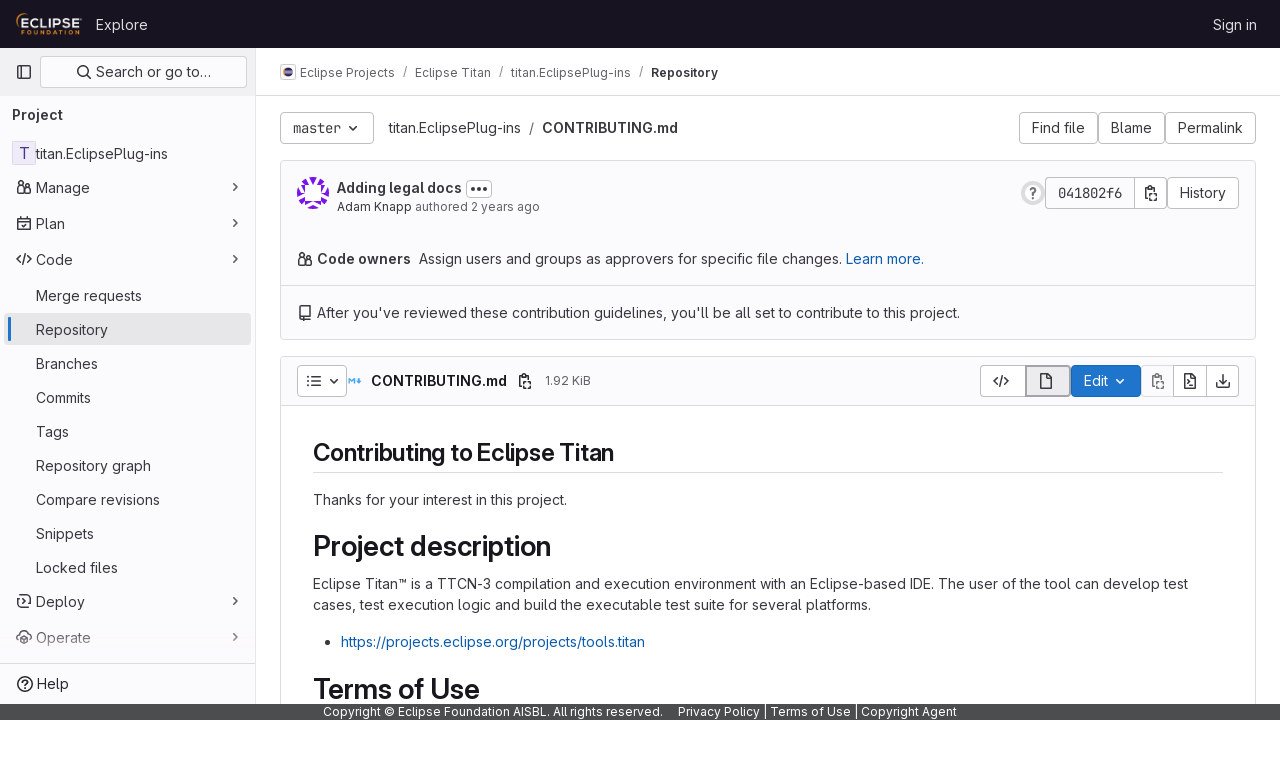

--- FILE ---
content_type: text/html; charset=utf-8
request_url: https://gitlab.eclipse.org/eclipse/titan/titan.EclipsePlug-ins/-/blob/master/CONTRIBUTING.md
body_size: 8900
content:






<!DOCTYPE html>
<html class="gl-light ui-neutral with-top-bar with-header with-system-footer" lang="en">
<head prefix="og: http://ogp.me/ns#">
<meta charset="utf-8">
<meta content="IE=edge" http-equiv="X-UA-Compatible">
<meta content="width=device-width, initial-scale=1" name="viewport">
<title>CONTRIBUTING.md · master · Eclipse Projects / Eclipse Titan / titan.EclipsePlug-ins · GitLab</title>
<script>
//<![CDATA[
window.gon={};gon.math_rendering_limits_enabled=true;gon.features={"inlineBlame":false,"blobOverflowMenu":false,"filterBlobPath":false,"blobRepositoryVueHeaderApp":false,"directoryCodeDropdownUpdates":false,"ciPipelineStatusRealtime":false};gon.licensed_features={"fileLocks":true,"remoteDevelopment":true};
//]]>
</script>


<script>
//<![CDATA[
var gl = window.gl || {};
gl.startup_calls = {"/eclipse/titan/titan.EclipsePlug-ins/-/blob/master/CONTRIBUTING.md?format=json\u0026viewer=rich":{},"":{}};
gl.startup_graphql_calls = [{"query":"query getBlobInfo(\n  $projectPath: ID!\n  $filePath: [String!]!\n  $ref: String!\n  $refType: RefType\n  $shouldFetchRawText: Boolean!\n) {\n  project(fullPath: $projectPath) {\n    __typename\n    id\n    repository {\n      __typename\n      empty\n      blobs(paths: $filePath, ref: $ref, refType: $refType) {\n        __typename\n        nodes {\n          __typename\n          id\n          webPath\n          name\n          size\n          rawSize\n          rawTextBlob @include(if: $shouldFetchRawText)\n          fileType\n          language\n          path\n          blamePath\n          editBlobPath\n          gitpodBlobUrl\n          ideEditPath\n          forkAndEditPath\n          ideForkAndEditPath\n          codeNavigationPath\n          projectBlobPathRoot\n          forkAndViewPath\n          environmentFormattedExternalUrl\n          environmentExternalUrlForRouteMap\n          canModifyBlob\n          canModifyBlobWithWebIde\n          canCurrentUserPushToBranch\n          archived\n          storedExternally\n          externalStorage\n          externalStorageUrl\n          rawPath\n          replacePath\n          pipelineEditorPath\n          simpleViewer {\n            fileType\n            tooLarge\n            type\n            renderError\n          }\n          richViewer {\n            fileType\n            tooLarge\n            type\n            renderError\n          }\n        }\n      }\n    }\n  }\n}\n","variables":{"projectPath":"eclipse/titan/titan.EclipsePlug-ins","ref":"master","refType":null,"filePath":"CONTRIBUTING.md","shouldFetchRawText":false}}];

if (gl.startup_calls && window.fetch) {
  Object.keys(gl.startup_calls).forEach(apiCall => {
   gl.startup_calls[apiCall] = {
      fetchCall: fetch(apiCall, {
        // Emulate XHR for Rails AJAX request checks
        headers: {
          'X-Requested-With': 'XMLHttpRequest'
        },
        // fetch won’t send cookies in older browsers, unless you set the credentials init option.
        // We set to `same-origin` which is default value in modern browsers.
        // See https://github.com/whatwg/fetch/pull/585 for more information.
        credentials: 'same-origin'
      })
    };
  });
}
if (gl.startup_graphql_calls && window.fetch) {
  const headers = {"X-CSRF-Token":"6k87anb6_1iqY_zD-5zbuAIqBpt_VVgzQjU87Bt3nuyRdn_cMh5IPafP4XtFkOna4uVULW8BtyA6xtscmH30xQ","x-gitlab-feature-category":"source_code_management"};
  const url = `https://gitlab.eclipse.org/api/graphql`

  const opts = {
    method: "POST",
    headers: {
      "Content-Type": "application/json",
      ...headers,
    }
  };

  gl.startup_graphql_calls = gl.startup_graphql_calls.map(call => ({
    ...call,
    fetchCall: fetch(url, {
      ...opts,
      credentials: 'same-origin',
      body: JSON.stringify(call)
    })
  }))
}


//]]>
</script>

<link rel="prefetch" href="/assets/webpack/monaco.4f8c901b.chunk.js">

<link rel="stylesheet" href="/assets/application-2d41a6424a07717cdfc59340d1fd3200484026c592edea9a097119441657bb0d.css" />
<link rel="stylesheet" href="/assets/page_bundles/tree-36265195585af5e9c554d953e140f9c837af2e2eecb061d3f93d2857768eb286.css" /><link rel="stylesheet" href="/assets/page_bundles/projects-80846bc4bdd46036586f0a20fdc1d14b080c3cabfcebf1f71b5e1cb019f70b56.css" /><link rel="stylesheet" href="/assets/page_bundles/commit_description-1e2cba4dda3c7b30dd84924809020c569f1308dea51520fe1dd5d4ce31403195.css" /><link rel="stylesheet" href="/assets/page_bundles/work_items-0bab65ad25644020e75fa90592713316a101e5859001cf80e99afce8d173eba4.css" /><link rel="stylesheet" href="/assets/page_bundles/notes_shared-3bb84b0aaad44aa5af4a1dd05713ec998273465ef28436cc7d1d1b97602c6bff.css" />
<link rel="stylesheet" href="/assets/application_utilities-f77f86f78d4146d4c2c821bc481cee77b897df284886ad189d8dcb1234cb9651.css" />
<link rel="stylesheet" href="/assets/tailwind-a2b7f5a7eb0fcc3b021fef8d949abb65ecca2da7d05f7a5a7d0307d389c81f58.css" />


<link rel="stylesheet" href="/assets/fonts-fae5d3f79948bd85f18b6513a025f863b19636e85b09a1492907eb4b1bb0557b.css" />
<link rel="stylesheet" href="/assets/highlight/themes/white-99cce4f4b362f6840d7134d4129668929fde49c4da11d6ebf17f99768adbd868.css" />


<link rel="preload" href="/assets/application_utilities-f77f86f78d4146d4c2c821bc481cee77b897df284886ad189d8dcb1234cb9651.css" as="style" type="text/css">
<link rel="preload" href="/assets/application-2d41a6424a07717cdfc59340d1fd3200484026c592edea9a097119441657bb0d.css" as="style" type="text/css">
<link rel="preload" href="/assets/highlight/themes/white-99cce4f4b362f6840d7134d4129668929fde49c4da11d6ebf17f99768adbd868.css" as="style" type="text/css">




<script src="/assets/webpack/runtime.fc949c4c.bundle.js" defer="defer"></script>
<script src="/assets/webpack/main.e5a8313b.chunk.js" defer="defer"></script>
<script src="/assets/webpack/commons-pages.groups.analytics.dashboards-pages.groups.harbor.repositories-pages.groups.iteration_ca-8504ae95.98e6f929.chunk.js" defer="defer"></script>
<script src="/assets/webpack/commons-pages.search.show-super_sidebar.97112c09.chunk.js" defer="defer"></script>
<script src="/assets/webpack/super_sidebar.7a19429c.chunk.js" defer="defer"></script>
<script src="/assets/webpack/commons-pages.projects-pages.projects.activity-pages.projects.alert_management.details-pages.project-bc0cba90.2327bf9c.chunk.js" defer="defer"></script>
<script src="/assets/webpack/commons-pages.groups.packages-pages.groups.registry.repositories-pages.groups.security.policies.edit-429ebfda.bc735140.chunk.js" defer="defer"></script>
<script src="/assets/webpack/19.ffa5e988.chunk.js" defer="defer"></script>
<script src="/assets/webpack/69.bc356e68.chunk.js" defer="defer"></script>
<script src="/assets/webpack/102.97024ca9.chunk.js" defer="defer"></script>
<script src="/assets/webpack/commons-pages.projects.blob.show-pages.projects.commit.show-pages.projects.merge_requests.rapid_diff-6cfb71d6.efbc0aaf.chunk.js" defer="defer"></script>
<script src="/assets/webpack/124.2b471f19.chunk.js" defer="defer"></script>
<script src="/assets/webpack/122.2d207715.chunk.js" defer="defer"></script>
<script src="/assets/webpack/commons-pages.projects.blob.show-pages.projects.show-pages.projects.snippets.show-pages.projects.tre-c684fcf6.93d9fdf3.chunk.js" defer="defer"></script>
<script src="/assets/webpack/commons-pages.groups.show-pages.projects.blob.show-pages.projects.show-pages.projects.tree.show.18a9e344.chunk.js" defer="defer"></script>
<script src="/assets/webpack/commons-pages.projects.blob.show-pages.projects.show-pages.projects.tree.show.74270b0c.chunk.js" defer="defer"></script>
<script src="/assets/webpack/commons-pages.projects.blob.show-pages.projects.tree.show-treeList.8fb7e9fc.chunk.js" defer="defer"></script>
<script src="/assets/webpack/pages.projects.blob.show.193d34a2.chunk.js" defer="defer"></script>

<meta content="object" property="og:type">
<meta content="GitLab" property="og:site_name">
<meta content="CONTRIBUTING.md · master · Eclipse Projects / Eclipse Titan / titan.EclipsePlug-ins · GitLab" property="og:title">
<meta content="Welcome to Eclipse GitLab." property="og:description">
<meta content="https://gitlab.eclipse.org/assets/twitter_card-570ddb06edf56a2312253c5872489847a0f385112ddbcd71ccfa1570febab5d2.jpg" property="og:image">
<meta content="64" property="og:image:width">
<meta content="64" property="og:image:height">
<meta content="https://gitlab.eclipse.org/eclipse/titan/titan.EclipsePlug-ins/-/blob/master/CONTRIBUTING.md" property="og:url">
<meta content="summary" property="twitter:card">
<meta content="CONTRIBUTING.md · master · Eclipse Projects / Eclipse Titan / titan.EclipsePlug-ins · GitLab" property="twitter:title">
<meta content="Welcome to Eclipse GitLab." property="twitter:description">
<meta content="https://gitlab.eclipse.org/assets/twitter_card-570ddb06edf56a2312253c5872489847a0f385112ddbcd71ccfa1570febab5d2.jpg" property="twitter:image">

<meta name="csrf-param" content="authenticity_token" />
<meta name="csrf-token" content="2MQP4AoDLXPuGGXBg7KQpWoM-UvYxeX3p5Rgz2BOsV2j_UtWTueaFuO0eHk9vqLHisOr_ciRCuTfZ4c_40TbdA" />
<meta name="csp-nonce" />
<meta name="action-cable-url" content="/-/cable" />
<link href="/-/manifest.json" rel="manifest">
<link rel="icon" type="image/png" href="/uploads/-/system/appearance/favicon/1/favicon.ico" id="favicon" data-original-href="/uploads/-/system/appearance/favicon/1/favicon.ico" />
<link rel="apple-touch-icon" type="image/x-icon" href="/assets/apple-touch-icon-b049d4bc0dd9626f31db825d61880737befc7835982586d015bded10b4435460.png" />
<link href="/search/opensearch.xml" rel="search" title="Search GitLab" type="application/opensearchdescription+xml">




<meta content="Welcome to Eclipse GitLab." name="description">
<meta content="#ececef" name="theme-color">
</head>

<body class="tab-width-8 gl-browser-chrome gl-platform-mac " data-group="titan" data-group-full-path="eclipse/titan" data-namespace-id="305" data-page="projects:blob:show" data-page-type-id="master/CONTRIBUTING.md" data-project="titan.EclipsePlug-ins" data-project-full-path="eclipse/titan/titan.EclipsePlug-ins" data-project-id="177">
<div id="js-tooltips-container"></div>

<script>
//<![CDATA[
gl = window.gl || {};
gl.client = {"isChrome":true,"isMac":true};


//]]>
</script>


<header class="header-logged-out" data-testid="navbar">
<a class="gl-sr-only gl-accessibility" href="#content-body">Skip to content</a>
<div class="container-fluid">
<nav aria-label="Explore GitLab" class="header-logged-out-nav gl-flex gl-gap-3 gl-justify-between">
<div class="gl-flex gl-items-center gl-gap-1">
<span class="gl-sr-only">GitLab</span>
<a title="Homepage" id="logo" class="header-logged-out-logo has-tooltip" aria-label="Homepage" href="/"><img class="brand-header-logo lazy" alt="" data-src="/uploads/-/system/appearance/header_logo/1/ef_logis.png" src="[data-uri]" />
</a></div>
<ul class="gl-list-none gl-p-0 gl-m-0 gl-flex gl-gap-3 gl-items-center gl-grow">
<li class="header-logged-out-nav-item">
<a class="" href="/explore">Explore</a>
</li>
</ul>
<ul class="gl-list-none gl-p-0 gl-m-0 gl-flex gl-gap-3 gl-items-center gl-justify-end">
<li class="header-logged-out-nav-item">
<a href="/users/sign_in?redirect_to_referer=yes">Sign in</a>
</li>
</ul>
</nav>
</div>
</header>

<div class="layout-page page-with-super-sidebar">
<aside class="js-super-sidebar super-sidebar super-sidebar-loading" data-command-palette="{&quot;project_files_url&quot;:&quot;/eclipse/titan/titan.EclipsePlug-ins/-/files/master?format=json&quot;,&quot;project_blob_url&quot;:&quot;/eclipse/titan/titan.EclipsePlug-ins/-/blob/master&quot;}" data-force-desktop-expanded-sidebar="" data-is-saas="false" data-root-path="/" data-sidebar="{&quot;is_logged_in&quot;:false,&quot;context_switcher_links&quot;:[{&quot;title&quot;:&quot;Explore&quot;,&quot;link&quot;:&quot;/explore&quot;,&quot;icon&quot;:&quot;compass&quot;}],&quot;current_menu_items&quot;:[{&quot;id&quot;:&quot;project_overview&quot;,&quot;title&quot;:&quot;titan.EclipsePlug-ins&quot;,&quot;entity_id&quot;:177,&quot;link&quot;:&quot;/eclipse/titan/titan.EclipsePlug-ins&quot;,&quot;link_classes&quot;:&quot;shortcuts-project&quot;,&quot;is_active&quot;:false},{&quot;id&quot;:&quot;manage_menu&quot;,&quot;title&quot;:&quot;Manage&quot;,&quot;icon&quot;:&quot;users&quot;,&quot;avatar_shape&quot;:&quot;rect&quot;,&quot;link&quot;:&quot;/eclipse/titan/titan.EclipsePlug-ins/activity&quot;,&quot;is_active&quot;:false,&quot;items&quot;:[{&quot;id&quot;:&quot;activity&quot;,&quot;title&quot;:&quot;Activity&quot;,&quot;link&quot;:&quot;/eclipse/titan/titan.EclipsePlug-ins/activity&quot;,&quot;link_classes&quot;:&quot;shortcuts-project-activity&quot;,&quot;is_active&quot;:false},{&quot;id&quot;:&quot;members&quot;,&quot;title&quot;:&quot;Members&quot;,&quot;link&quot;:&quot;/eclipse/titan/titan.EclipsePlug-ins/-/project_members&quot;,&quot;is_active&quot;:false},{&quot;id&quot;:&quot;labels&quot;,&quot;title&quot;:&quot;Labels&quot;,&quot;link&quot;:&quot;/eclipse/titan/titan.EclipsePlug-ins/-/labels&quot;,&quot;is_active&quot;:false}],&quot;separated&quot;:false},{&quot;id&quot;:&quot;plan_menu&quot;,&quot;title&quot;:&quot;Plan&quot;,&quot;icon&quot;:&quot;planning&quot;,&quot;avatar_shape&quot;:&quot;rect&quot;,&quot;link&quot;:&quot;/eclipse/titan/titan.EclipsePlug-ins/-/issues&quot;,&quot;is_active&quot;:false,&quot;items&quot;:[{&quot;id&quot;:&quot;project_issue_list&quot;,&quot;title&quot;:&quot;Issues&quot;,&quot;link&quot;:&quot;/eclipse/titan/titan.EclipsePlug-ins/-/issues&quot;,&quot;pill_count_field&quot;:&quot;openIssuesCount&quot;,&quot;link_classes&quot;:&quot;shortcuts-issues has-sub-items&quot;,&quot;is_active&quot;:false},{&quot;id&quot;:&quot;boards&quot;,&quot;title&quot;:&quot;Issue boards&quot;,&quot;link&quot;:&quot;/eclipse/titan/titan.EclipsePlug-ins/-/boards&quot;,&quot;link_classes&quot;:&quot;shortcuts-issue-boards&quot;,&quot;is_active&quot;:false},{&quot;id&quot;:&quot;milestones&quot;,&quot;title&quot;:&quot;Milestones&quot;,&quot;link&quot;:&quot;/eclipse/titan/titan.EclipsePlug-ins/-/milestones&quot;,&quot;is_active&quot;:false},{&quot;id&quot;:&quot;iterations&quot;,&quot;title&quot;:&quot;Iterations&quot;,&quot;link&quot;:&quot;/eclipse/titan/titan.EclipsePlug-ins/-/cadences&quot;,&quot;is_active&quot;:false},{&quot;id&quot;:&quot;project_wiki&quot;,&quot;title&quot;:&quot;Wiki&quot;,&quot;link&quot;:&quot;/eclipse/titan/titan.EclipsePlug-ins/-/wikis/home&quot;,&quot;link_classes&quot;:&quot;shortcuts-wiki&quot;,&quot;is_active&quot;:false},{&quot;id&quot;:&quot;requirements&quot;,&quot;title&quot;:&quot;Requirements&quot;,&quot;link&quot;:&quot;/eclipse/titan/titan.EclipsePlug-ins/-/requirements_management/requirements&quot;,&quot;is_active&quot;:false}],&quot;separated&quot;:false},{&quot;id&quot;:&quot;code_menu&quot;,&quot;title&quot;:&quot;Code&quot;,&quot;icon&quot;:&quot;code&quot;,&quot;avatar_shape&quot;:&quot;rect&quot;,&quot;link&quot;:&quot;/eclipse/titan/titan.EclipsePlug-ins/-/merge_requests&quot;,&quot;is_active&quot;:true,&quot;items&quot;:[{&quot;id&quot;:&quot;project_merge_request_list&quot;,&quot;title&quot;:&quot;Merge requests&quot;,&quot;link&quot;:&quot;/eclipse/titan/titan.EclipsePlug-ins/-/merge_requests&quot;,&quot;pill_count_field&quot;:&quot;openMergeRequestsCount&quot;,&quot;link_classes&quot;:&quot;shortcuts-merge_requests&quot;,&quot;is_active&quot;:false},{&quot;id&quot;:&quot;files&quot;,&quot;title&quot;:&quot;Repository&quot;,&quot;link&quot;:&quot;/eclipse/titan/titan.EclipsePlug-ins/-/tree/master&quot;,&quot;link_classes&quot;:&quot;shortcuts-tree&quot;,&quot;is_active&quot;:true},{&quot;id&quot;:&quot;branches&quot;,&quot;title&quot;:&quot;Branches&quot;,&quot;link&quot;:&quot;/eclipse/titan/titan.EclipsePlug-ins/-/branches&quot;,&quot;is_active&quot;:false},{&quot;id&quot;:&quot;commits&quot;,&quot;title&quot;:&quot;Commits&quot;,&quot;link&quot;:&quot;/eclipse/titan/titan.EclipsePlug-ins/-/commits/master?ref_type=heads&quot;,&quot;link_classes&quot;:&quot;shortcuts-commits&quot;,&quot;is_active&quot;:false},{&quot;id&quot;:&quot;tags&quot;,&quot;title&quot;:&quot;Tags&quot;,&quot;link&quot;:&quot;/eclipse/titan/titan.EclipsePlug-ins/-/tags&quot;,&quot;is_active&quot;:false},{&quot;id&quot;:&quot;graphs&quot;,&quot;title&quot;:&quot;Repository graph&quot;,&quot;link&quot;:&quot;/eclipse/titan/titan.EclipsePlug-ins/-/network/master?ref_type=heads&quot;,&quot;link_classes&quot;:&quot;shortcuts-network&quot;,&quot;is_active&quot;:false},{&quot;id&quot;:&quot;compare&quot;,&quot;title&quot;:&quot;Compare revisions&quot;,&quot;link&quot;:&quot;/eclipse/titan/titan.EclipsePlug-ins/-/compare?from=master\u0026to=master&quot;,&quot;is_active&quot;:false},{&quot;id&quot;:&quot;project_snippets&quot;,&quot;title&quot;:&quot;Snippets&quot;,&quot;link&quot;:&quot;/eclipse/titan/titan.EclipsePlug-ins/-/snippets&quot;,&quot;link_classes&quot;:&quot;shortcuts-snippets&quot;,&quot;is_active&quot;:false},{&quot;id&quot;:&quot;file_locks&quot;,&quot;title&quot;:&quot;Locked files&quot;,&quot;link&quot;:&quot;/eclipse/titan/titan.EclipsePlug-ins/path_locks&quot;,&quot;is_active&quot;:false}],&quot;separated&quot;:false},{&quot;id&quot;:&quot;deploy_menu&quot;,&quot;title&quot;:&quot;Deploy&quot;,&quot;icon&quot;:&quot;deployments&quot;,&quot;avatar_shape&quot;:&quot;rect&quot;,&quot;link&quot;:&quot;/eclipse/titan/titan.EclipsePlug-ins/-/releases&quot;,&quot;is_active&quot;:false,&quot;items&quot;:[{&quot;id&quot;:&quot;releases&quot;,&quot;title&quot;:&quot;Releases&quot;,&quot;link&quot;:&quot;/eclipse/titan/titan.EclipsePlug-ins/-/releases&quot;,&quot;link_classes&quot;:&quot;shortcuts-deployments-releases&quot;,&quot;is_active&quot;:false},{&quot;id&quot;:&quot;packages_registry&quot;,&quot;title&quot;:&quot;Package registry&quot;,&quot;link&quot;:&quot;/eclipse/titan/titan.EclipsePlug-ins/-/packages&quot;,&quot;link_classes&quot;:&quot;shortcuts-container-registry&quot;,&quot;is_active&quot;:false},{&quot;id&quot;:&quot;container_registry&quot;,&quot;title&quot;:&quot;Container registry&quot;,&quot;link&quot;:&quot;/eclipse/titan/titan.EclipsePlug-ins/container_registry&quot;,&quot;is_active&quot;:false},{&quot;id&quot;:&quot;model_registry&quot;,&quot;title&quot;:&quot;Model registry&quot;,&quot;link&quot;:&quot;/eclipse/titan/titan.EclipsePlug-ins/-/ml/models&quot;,&quot;is_active&quot;:false}],&quot;separated&quot;:false},{&quot;id&quot;:&quot;operations_menu&quot;,&quot;title&quot;:&quot;Operate&quot;,&quot;icon&quot;:&quot;cloud-pod&quot;,&quot;avatar_shape&quot;:&quot;rect&quot;,&quot;link&quot;:&quot;/eclipse/titan/titan.EclipsePlug-ins/-/terraform_module_registry&quot;,&quot;is_active&quot;:false,&quot;items&quot;:[{&quot;id&quot;:&quot;infrastructure_registry&quot;,&quot;title&quot;:&quot;Terraform modules&quot;,&quot;link&quot;:&quot;/eclipse/titan/titan.EclipsePlug-ins/-/terraform_module_registry&quot;,&quot;is_active&quot;:false}],&quot;separated&quot;:false},{&quot;id&quot;:&quot;monitor_menu&quot;,&quot;title&quot;:&quot;Monitor&quot;,&quot;icon&quot;:&quot;monitor&quot;,&quot;avatar_shape&quot;:&quot;rect&quot;,&quot;link&quot;:&quot;/eclipse/titan/titan.EclipsePlug-ins/-/incidents&quot;,&quot;is_active&quot;:false,&quot;items&quot;:[{&quot;id&quot;:&quot;incidents&quot;,&quot;title&quot;:&quot;Incidents&quot;,&quot;link&quot;:&quot;/eclipse/titan/titan.EclipsePlug-ins/-/incidents&quot;,&quot;is_active&quot;:false}],&quot;separated&quot;:false},{&quot;id&quot;:&quot;analyze_menu&quot;,&quot;title&quot;:&quot;Analyze&quot;,&quot;icon&quot;:&quot;chart&quot;,&quot;avatar_shape&quot;:&quot;rect&quot;,&quot;link&quot;:&quot;/eclipse/titan/titan.EclipsePlug-ins/-/value_stream_analytics&quot;,&quot;is_active&quot;:false,&quot;items&quot;:[{&quot;id&quot;:&quot;cycle_analytics&quot;,&quot;title&quot;:&quot;Value stream analytics&quot;,&quot;link&quot;:&quot;/eclipse/titan/titan.EclipsePlug-ins/-/value_stream_analytics&quot;,&quot;link_classes&quot;:&quot;shortcuts-project-cycle-analytics&quot;,&quot;is_active&quot;:false},{&quot;id&quot;:&quot;contributors&quot;,&quot;title&quot;:&quot;Contributor analytics&quot;,&quot;link&quot;:&quot;/eclipse/titan/titan.EclipsePlug-ins/-/graphs/master?ref_type=heads&quot;,&quot;is_active&quot;:false},{&quot;id&quot;:&quot;repository_analytics&quot;,&quot;title&quot;:&quot;Repository analytics&quot;,&quot;link&quot;:&quot;/eclipse/titan/titan.EclipsePlug-ins/-/graphs/master/charts&quot;,&quot;link_classes&quot;:&quot;shortcuts-repository-charts&quot;,&quot;is_active&quot;:false},{&quot;id&quot;:&quot;code_review&quot;,&quot;title&quot;:&quot;Code review analytics&quot;,&quot;link&quot;:&quot;/eclipse/titan/titan.EclipsePlug-ins/-/analytics/code_reviews&quot;,&quot;is_active&quot;:false},{&quot;id&quot;:&quot;issues&quot;,&quot;title&quot;:&quot;Issue analytics&quot;,&quot;link&quot;:&quot;/eclipse/titan/titan.EclipsePlug-ins/-/analytics/issues_analytics&quot;,&quot;is_active&quot;:false},{&quot;id&quot;:&quot;insights&quot;,&quot;title&quot;:&quot;Insights&quot;,&quot;link&quot;:&quot;/eclipse/titan/titan.EclipsePlug-ins/insights/&quot;,&quot;link_classes&quot;:&quot;shortcuts-project-insights&quot;,&quot;is_active&quot;:false},{&quot;id&quot;:&quot;model_experiments&quot;,&quot;title&quot;:&quot;Model experiments&quot;,&quot;link&quot;:&quot;/eclipse/titan/titan.EclipsePlug-ins/-/ml/experiments&quot;,&quot;is_active&quot;:false}],&quot;separated&quot;:false}],&quot;current_context_header&quot;:&quot;Project&quot;,&quot;support_path&quot;:&quot;https://gitlab.eclipse.org/eclipsefdn/helpdesk/-/wikis/home&quot;,&quot;docs_path&quot;:&quot;/help/docs&quot;,&quot;display_whats_new&quot;:false,&quot;show_version_check&quot;:false,&quot;search&quot;:{&quot;search_path&quot;:&quot;/search&quot;,&quot;issues_path&quot;:&quot;/dashboard/issues&quot;,&quot;mr_path&quot;:&quot;/dashboard/merge_requests&quot;,&quot;autocomplete_path&quot;:&quot;/search/autocomplete&quot;,&quot;settings_path&quot;:&quot;/search/settings&quot;,&quot;search_context&quot;:{&quot;group&quot;:{&quot;id&quot;:305,&quot;name&quot;:&quot;Eclipse Titan&quot;,&quot;full_name&quot;:&quot;Eclipse Projects / Eclipse Titan&quot;},&quot;group_metadata&quot;:{&quot;issues_path&quot;:&quot;/groups/eclipse/titan/-/issues&quot;,&quot;mr_path&quot;:&quot;/groups/eclipse/titan/-/merge_requests&quot;},&quot;project&quot;:{&quot;id&quot;:177,&quot;name&quot;:&quot;titan.EclipsePlug-ins&quot;},&quot;project_metadata&quot;:{&quot;mr_path&quot;:&quot;/eclipse/titan/titan.EclipsePlug-ins/-/merge_requests&quot;,&quot;issues_path&quot;:&quot;/eclipse/titan/titan.EclipsePlug-ins/-/issues&quot;},&quot;code_search&quot;:true,&quot;ref&quot;:&quot;master&quot;,&quot;scope&quot;:null,&quot;for_snippets&quot;:null}},&quot;panel_type&quot;:&quot;project&quot;,&quot;shortcut_links&quot;:[{&quot;title&quot;:&quot;Snippets&quot;,&quot;href&quot;:&quot;/explore/snippets&quot;,&quot;css_class&quot;:&quot;dashboard-shortcuts-snippets&quot;},{&quot;title&quot;:&quot;Groups&quot;,&quot;href&quot;:&quot;/explore/groups&quot;,&quot;css_class&quot;:&quot;dashboard-shortcuts-groups&quot;},{&quot;title&quot;:&quot;Projects&quot;,&quot;href&quot;:&quot;/explore/projects/starred&quot;,&quot;css_class&quot;:&quot;dashboard-shortcuts-projects&quot;}],&quot;terms&quot;:&quot;/-/users/terms&quot;}"></aside>

<div class="content-wrapper">
<div class="broadcast-wrapper">




</div>
<div class="alert-wrapper alert-wrapper-top-space gl-flex gl-flex-col gl-gap-3 container-fluid container-limited">





























</div>
<div class="top-bar-fixed container-fluid" data-testid="top-bar">
<div class="top-bar-container gl-flex gl-items-center gl-gap-2">
<div class="gl-grow gl-basis-0 gl-flex gl-items-center gl-justify-start gl-gap-3">
<button class="gl-button btn btn-icon btn-md btn-default btn-default-tertiary js-super-sidebar-toggle-expand super-sidebar-toggle -gl-ml-3" aria-controls="super-sidebar" aria-expanded="false" aria-label="Primary navigation sidebar" type="button"><svg class="s16 gl-icon gl-button-icon " data-testid="sidebar-icon"><use href="/assets/icons-aa2c8ddf99d22b77153ca2bb092a23889c12c597fc8b8de94b0f730eb53513f6.svg#sidebar"></use></svg>

</button>
<script type="application/ld+json">
{"@context":"https://schema.org","@type":"BreadcrumbList","itemListElement":[{"@type":"ListItem","position":1,"name":"Eclipse Projects","item":"https://gitlab.eclipse.org/eclipse"},{"@type":"ListItem","position":2,"name":"Eclipse Titan","item":"https://gitlab.eclipse.org/eclipse/titan"},{"@type":"ListItem","position":3,"name":"titan.EclipsePlug-ins","item":"https://gitlab.eclipse.org/eclipse/titan/titan.EclipsePlug-ins"},{"@type":"ListItem","position":4,"name":"Repository","item":"https://gitlab.eclipse.org/eclipse/titan/titan.EclipsePlug-ins/-/blob/master/CONTRIBUTING.md"}]}


</script>
<div data-testid="breadcrumb-links" id="js-vue-page-breadcrumbs-wrapper">
<div data-breadcrumbs-json="[{&quot;text&quot;:&quot;Eclipse Projects&quot;,&quot;href&quot;:&quot;/eclipse&quot;,&quot;avatarPath&quot;:&quot;/uploads/-/system/group/avatar/15/default_2.png&quot;},{&quot;text&quot;:&quot;Eclipse Titan&quot;,&quot;href&quot;:&quot;/eclipse/titan&quot;,&quot;avatarPath&quot;:null},{&quot;text&quot;:&quot;titan.EclipsePlug-ins&quot;,&quot;href&quot;:&quot;/eclipse/titan/titan.EclipsePlug-ins&quot;,&quot;avatarPath&quot;:null},{&quot;text&quot;:&quot;Repository&quot;,&quot;href&quot;:&quot;/eclipse/titan/titan.EclipsePlug-ins/-/blob/master/CONTRIBUTING.md&quot;,&quot;avatarPath&quot;:null}]" id="js-vue-page-breadcrumbs"></div>
<div id="js-injected-page-breadcrumbs"></div>
</div>


</div>
<div class="gl-flex-none gl-flex gl-items-center gl-justify-center gl-gap-4">
<div id="js-work-item-feedback"></div>

<div id="js-advanced-search-modal"></div>

</div>
<div class="gl-basis-0 gl-flex gl-items-center gl-justify-end">

</div>
</div>
</div>

<div class="container-fluid container-limited project-highlight-puc">
<main class="content" id="content-body" itemscope itemtype="http://schema.org/SoftwareSourceCode">
<div class="flash-container flash-container-page sticky" data-testid="flash-container">
<div id="js-global-alerts"></div>
</div>






<div class="js-signature-container" data-signatures-path="/eclipse/titan/titan.EclipsePlug-ins/-/commits/041802f68b25225ea1b63c45635419735694ea0f/signatures?limit=1"></div>

<div class="tree-holder gl-pt-4" id="tree-holder">
<div class="nav-block">
<div class="tree-ref-container">
<div class="tree-ref-holder gl-max-w-26">
<div data-project-id="177" data-project-root-path="/eclipse/titan/titan.EclipsePlug-ins" data-ref="master" data-ref-type="" id="js-tree-ref-switcher"></div>
</div>
<ul class="breadcrumb repo-breadcrumb">
<li class="breadcrumb-item">
<a href="/eclipse/titan/titan.EclipsePlug-ins/-/tree/master">titan.EclipsePlug-ins
</a></li>
<li class="breadcrumb-item">
<a href="/eclipse/titan/titan.EclipsePlug-ins/-/blob/master/CONTRIBUTING.md"><strong>CONTRIBUTING.md</strong>
</a></li>
</ul>
</div>
<div class="tree-controls gl-flex gl-flex-wrap sm:gl-flex-nowrap gl-items-baseline gl-gap-3">
<button class="gl-button btn btn-md btn-default has-tooltip shortcuts-find-file" title="Go to file, press &lt;kbd class=&#39;flat ml-1&#39; aria-hidden=true&gt;/~&lt;/kbd&gt; or &lt;kbd class=&#39;flat ml-1&#39; aria-hidden=true&gt;t&lt;/kbd&gt;" aria-keyshortcuts="/+~ t" data-html="true" data-event-tracking="click_find_file_button_on_repository_pages" type="button"><span class="gl-button-text">
Find file

</span>

</button>
<a data-event-tracking="click_blame_control_on_blob_page" class="gl-button btn btn-md btn-default js-blob-blame-link" href="/eclipse/titan/titan.EclipsePlug-ins/-/blame/master/CONTRIBUTING.md"><span class="gl-button-text">
Blame
</span>

</a>
<a aria-keyshortcuts="y" class="gl-button btn btn-md btn-default has-tooltip js-data-file-blob-permalink-url" data-html="true" title="Go to permalink &lt;kbd class=&#39;flat ml-1&#39; aria-hidden=true&gt;y&lt;/kbd&gt;" href="/eclipse/titan/titan.EclipsePlug-ins/-/blob/c1617923cfe7725f7a45c57e1441b7e3791d5e6b/CONTRIBUTING.md"><span class="gl-button-text">
Permalink
</span>

</a>
</div>
</div>

<div class="info-well">
<div class="well-segment">
<ul class="blob-commit-info">
<li class="commit flex-row js-toggle-container" id="commit-041802f6">
<div class="gl-self-start gl-block">
<a href="/aknappqwt"><img alt="Adam Knapp&#39;s avatar" src="https://secure.gravatar.com/avatar/9fc000451e5a67a60513837f1a8c2ac9f9dc4de6ae058ef14c6f8b4280619f2e?s=128&amp;d=identicon" class="avatar s32 gl-inline-block" title="Adam Knapp"></a>
</div>
<div class="commit-detail flex-list gl-flex gl-justify-between gl-items-start gl-grow gl-min-w-0">
<div class="commit-content gl-self-center" data-testid="commit-content">
<div class="gl-flex sm:gl-hidden gl-gap-3 gl-items-center">
<div class="committer gl-text-sm">
<time class="js-timeago" title="Feb 9, 2023 1:15pm" datetime="2023-02-09T13:15:09Z" tabindex="0" aria-label="Feb 9, 2023 1:15pm" data-toggle="tooltip" data-placement="bottom" data-container="body">Feb 09, 2023</time>
</div>
<a class="gl-button btn btn-md btn-link commit-row-message js-onboarding-commit-item" href="/eclipse/titan/titan.EclipsePlug-ins/-/commit/041802f68b25225ea1b63c45635419735694ea0f"><svg class="s16 gl-icon gl-button-icon " data-testid="commit-icon"><use href="/assets/icons-aa2c8ddf99d22b77153ca2bb092a23889c12c597fc8b8de94b0f730eb53513f6.svg#commit"></use></svg>
<span class="gl-button-text">
041802f6

</span>

</a></div>
<div class="gl-hidden sm:gl-block">
<a class="commit-row-message item-title js-onboarding-commit-item " href="/eclipse/titan/titan.EclipsePlug-ins/-/commit/041802f68b25225ea1b63c45635419735694ea0f">Adding legal docs</a>
<span class="commit-row-message d-inline d-sm-none">
&middot;
041802f6
</span>
<button class="gl-button btn btn-icon btn-md btn-default button-ellipsis-horizontal js-toggle-button" data-toggle="tooltip" data-container="body" data-collapse-title="Toggle commit description" data-expand-title="Toggle commit description" data-commit-id="041802f68b25225ea1b63c45635419735694ea0f" title="Toggle commit description" aria-label="Toggle commit description" type="button"><svg class="s16 gl-icon gl-button-icon " data-testid="ellipsis_h-icon"><use href="/assets/icons-aa2c8ddf99d22b77153ca2bb092a23889c12c597fc8b8de94b0f730eb53513f6.svg#ellipsis_h"></use></svg>

</button>
<div class="committer gl-text-sm">
<a class="commit-author-link js-user-link" data-user-id="176" href="/aknappqwt">Adam Knapp</a> authored <time class="js-timeago" title="Feb 9, 2023 1:15pm" datetime="2023-02-09T13:15:09Z" tabindex="0" aria-label="Feb 9, 2023 1:15pm" data-toggle="tooltip" data-placement="bottom" data-container="body">Feb 09, 2023</time>
</div>


<pre class="commit-row-description gl-whitespace-pre-wrap js-toggle-content" data-commit-id="041802f68b25225ea1b63c45635419735694ea0f">&#x000A;&#x000A;&#x000A;Signed-off-by: <span data-trailer="Signed-off-by:"><a href="mailto:adam.knapp@ericsson.com" title="adam.knapp@ericsson.com"><img alt="default avatar" src="https://secure.gravatar.com/avatar/9fc000451e5a67a60513837f1a8c2ac9f9dc4de6ae058ef14c6f8b4280619f2e?s=32&amp;d=identicon" class="avatar s16 avatar-inline"></a><a href="mailto:adam.knapp@ericsson.com" title="adam.knapp@ericsson.com">Adam Knapp</a> &lt;<a href="mailto:adam.knapp@ericsson.com" title="adam.knapp@ericsson.com">adam.knapp@ericsson.com</a>&gt;</span></pre>
</div>
</div>
<div class="commit-actions gl-flex gl-items-center gl-gap-3">
<div class="gl-hidden sm:gl-flex gl-items-center gl-gap-3">
<div class="js-commit-pipeline-status" data-endpoint="/eclipse/titan/titan.EclipsePlug-ins/-/commit/041802f68b25225ea1b63c45635419735694ea0f/pipelines?ref=master"></div>
<div class="btn-group gl-hidden sm:gl-flex">
<span class="gl-button btn btn-label btn-md btn-default dark:!gl-bg-neutral-800" type="button"><span class="gl-button-text gl-font-monospace">
041802f6

</span>

</span><button class="gl-button btn btn-icon btn-md btn-default " title="Copy commit SHA" aria-label="Copy commit SHA" aria-live="polite" data-toggle="tooltip" data-placement="bottom" data-container="body" data-html="true" data-category="primary" data-size="medium" data-clipboard-text="041802f68b25225ea1b63c45635419735694ea0f" type="button"><svg class="s16 gl-icon gl-button-icon " data-testid="copy-to-clipboard-icon"><use href="/assets/icons-aa2c8ddf99d22b77153ca2bb092a23889c12c597fc8b8de94b0f730eb53513f6.svg#copy-to-clipboard"></use></svg>

</button>

</div>
</div>
<div class="gl-block sm:gl-hidden">
<button class="gl-button btn btn-icon btn-md btn-default button-ellipsis-horizontal text-expander js-toggle-button" data-toggle="tooltip" data-container="body" data-collapse-title="Toggle commit description" data-expand-title="Toggle commit description" title="Toggle commit description" aria-label="Toggle commit description" type="button"><svg class="s16 gl-icon gl-button-icon " data-testid="ellipsis_h-icon"><use href="/assets/icons-aa2c8ddf99d22b77153ca2bb092a23889c12c597fc8b8de94b0f730eb53513f6.svg#ellipsis_h"></use></svg>

</button>
</div>
<div data-event-tracking="click_history_control_on_blob_page" data-history-link="/eclipse/titan/titan.EclipsePlug-ins/-/commits/master/CONTRIBUTING.md" id="js-commit-history-link"></div>
</div>
</div>
<div class="gl-block sm:gl-hidden">
<div class="gl-hidden js-toggle-content gl-mt-6">
<a class="commit-row-message item-title js-onboarding-commit-item " href="/eclipse/titan/titan.EclipsePlug-ins/-/commit/041802f68b25225ea1b63c45635419735694ea0f">Adding legal docs</a>
<div class="committer gl-text-sm">
<a class="commit-author-link js-user-link" data-user-id="176" href="/aknappqwt">Adam Knapp</a> authored <time class="js-timeago" title="Feb 9, 2023 1:15pm" datetime="2023-02-09T13:15:09Z" tabindex="0" aria-label="Feb 9, 2023 1:15pm" data-toggle="tooltip" data-placement="bottom" data-container="body">Feb 09, 2023</time>
</div>

<pre class="commit-row-description gl-whitespace-pre-wrap js-toggle-content">&#x000A;&#x000A;&#x000A;Signed-off-by: <span data-trailer="Signed-off-by:"><a href="mailto:adam.knapp@ericsson.com" title="adam.knapp@ericsson.com"><img alt="default avatar" src="https://secure.gravatar.com/avatar/9fc000451e5a67a60513837f1a8c2ac9f9dc4de6ae058ef14c6f8b4280619f2e?s=32&amp;d=identicon" class="avatar s16 avatar-inline"></a><a href="mailto:adam.knapp@ericsson.com" title="adam.knapp@ericsson.com">Adam Knapp</a> &lt;<a href="mailto:adam.knapp@ericsson.com" title="adam.knapp@ericsson.com">adam.knapp@ericsson.com</a>&gt;</span></pre>
</div>
</div>
</li>

</ul>
</div>
<div class="gl-hidden sm:gl-block">
<div data-blob-path="CONTRIBUTING.md" data-branch="master" data-branch-rules-path="/eclipse/titan/titan.EclipsePlug-ins/-/settings/repository#js-branch-rules" data-project-path="eclipse/titan/titan.EclipsePlug-ins" id="js-code-owners"></div>
<div class="well-segment blob-auxiliary-viewer">
<div class="blob-viewer" data-path="CONTRIBUTING.md" data-type="auxiliary">
<svg class="s16" data-testid="book-icon"><use href="/assets/icons-aa2c8ddf99d22b77153ca2bb092a23889c12c597fc8b8de94b0f730eb53513f6.svg#book"></use></svg>
After you&#39;ve reviewed these contribution guidelines, you&#39;ll be all set to
contribute to this project.

</div>

</div>

</div>
</div>
<div class="blob-content-holder js-per-page" data-blame-per-page="1000" id="blob-content-holder">
<div data-blob-path="CONTRIBUTING.md" data-can-download-code="true" data-explain-code-available="false" data-new-workspace-path="/-/remote_development/workspaces/new" data-original-branch="master" data-project-path="eclipse/titan/titan.EclipsePlug-ins" data-ref-type="" data-resource-id="gid://gitlab/Project/177" data-user-id="" id="js-view-blob-app">
<div class="gl-spinner-container" role="status"><span aria-hidden class="gl-spinner gl-spinner-md gl-spinner-dark !gl-align-text-bottom"></span><span class="gl-sr-only !gl-absolute">Loading</span>
</div>
</div>
</div>

</div>
<script>
//<![CDATA[
  window.gl = window.gl || {};
  window.gl.webIDEPath = '/-/ide/project/eclipse/titan/titan.EclipsePlug-ins/edit/master/-/CONTRIBUTING.md'


//]]>
</script>
<div data-ambiguous="false" data-ref="master" id="js-ambiguous-ref-modal"></div>

</main>
</div>


</div>
</div>

<div class="footer-message" style="background-color: #4c4d4e;color: #ffffff"><p>Copyright © Eclipse Foundation AISBL. All rights reserved.     <a style="color:#fff;" href="https://www.eclipse.org/legal/privacy.php" rel="nofollow noreferrer noopener" target="_blank">Privacy Policy</a> | <a style="color:#fff;" href="https://www.eclipse.org/legal/termsofuse.php" rel="nofollow noreferrer noopener" target="_blank">Terms of Use</a> | <a style="color:#fff;" href="https://www.eclipse.org/legal/copyright.php" rel="nofollow noreferrer noopener" target="_blank">Copyright Agent</a></p></div>
<script>
//<![CDATA[
if ('loading' in HTMLImageElement.prototype) {
  document.querySelectorAll('img.lazy').forEach(img => {
    img.loading = 'lazy';
    let imgUrl = img.dataset.src;
    // Only adding width + height for avatars for now
    if (imgUrl.indexOf('/avatar/') > -1 && imgUrl.indexOf('?') === -1) {
      const targetWidth = img.getAttribute('width') || img.width;
      imgUrl += `?width=${targetWidth}`;
    }
    img.src = imgUrl;
    img.removeAttribute('data-src');
    img.classList.remove('lazy');
    img.classList.add('js-lazy-loaded');
    img.dataset.testid = 'js-lazy-loaded-content';
  });
}

//]]>
</script>
<script>
//<![CDATA[
gl = window.gl || {};
gl.experiments = {};


//]]>
</script>

</body>
</html>



--- FILE ---
content_type: text/javascript; charset=utf-8
request_url: https://gitlab.eclipse.org/assets/webpack/122.2d207715.chunk.js
body_size: 6862
content:
(this.webpackJsonp=this.webpackJsonp||[]).push([[122],{"9P+O":function(e,t){const n={astro:"astro",html:"html",htm:"html",html_vm:"html",asp:"html",jade:"pug",pug:"pug",md:"markdown",markdown:"markdown",mdown:"markdown",mkd:"markdown",mkdn:"markdown",rst:"markdown",mdx:"mdx",blink:"blink",css:"css",scss:"sass",sass:"sass",less:"less",json:"json",yaml:"yaml",yml:"yaml",xml:"xml",plist:"xml",xsd:"xml",dtd:"xml",xsl:"xml",xslt:"xml",resx:"xml",iml:"xml",xquery:"xml",tmLanguage:"xml",manifest:"xml",project:"xml",png:"image",jpeg:"image",jpg:"image",gif:"image",svg:"image",ico:"image",tif:"image",tiff:"image",psd:"image",psb:"image",ami:"image",apx:"image",bmp:"image",bpg:"image",brk:"image",cur:"image",dds:"image",dng:"image",exr:"image",fpx:"image",gbr:"image",img:"image",jbig2:"image",jb2:"image",jng:"image",jxr:"image",pbm:"image",pgf:"image",pic:"image",raw:"image",webp:"image",js:"javascript",cjs:"javascript",ejs:"javascript",esx:"javascript",mjs:"javascript",jsx:"react",tsx:"react",ini:"settings",dlc:"settings",dll:"settings",config:"settings",conf:"settings",properties:"settings",prop:"settings",settings:"settings",option:"settings",props:"settings",toml:"settings",prefs:"settings",ts:"typescript",cts:"typescript",mts:"typescript",marko:"markojs",pdf:"pdf",xlsx:"table",xls:"table",ods:"table",csv:"table",tsv:"table",vscodeignore:"vscode",vsixmanifest:"vscode",vsix:"vscode",suo:"visualstudio",sln:"visualstudio",csproj:"visualstudio",vb:"visualstudio",pdb:"database",sql:"database",pks:"database",pkb:"database",accdb:"database",mdb:"database",sqlite:"database",cs:"csharp",zip:"zip",tar:"zip",gz:"zip",xz:"zip",bzip2:"zip",gzip:"zip",rar:"zip",tgz:"zip",exe:"exe",msi:"exe",java:"java",jar:"java",jsp:"java",c:"c",m:"c",matlab:"matlab",h:"h",cc:"cpp",cpp:"cpp",mm:"cpp",cxx:"cpp",hpp:"hpp",go:"go",py:"python",url:"url",sh:"console",ksh:"console",csh:"console",tcsh:"console",zsh:"console",bash:"console",bat:"console",cmd:"console",ps1:"powershell",psm1:"powershell",psd1:"powershell",ps1xml:"powershell",psc1:"powershell",pssc:"powershell",gradle:"gradle",doc:"word",docx:"word",odt:"word",rtf:"word",cer:"certificate",cert:"certificate",crt:"certificate",pub:"key",key:"key",pem:"key",asc:"key",gpg:"key",woff:"font",woff2:"font",ttf:"font",eot:"font",suit:"font",otf:"font",bmap:"font",fnt:"font",odttf:"font",ttc:"font",font:"font",fonts:"font",sui:"font",ntf:"font",mrf:"font",lib:"lib",bib:"lib",rb:"ruby",erb:"ruby",fs:"fsharp",fsx:"fsharp",fsi:"fsharp",fsproj:"fsharp",swift:"swift",ino:"arduino",dockerignore:"docker",dockerfile:"docker",tex:"tex",cls:"tex",sty:"tex",pptx:"powerpoint",ppt:"powerpoint",pptm:"powerpoint",potx:"powerpoint",pot:"powerpoint",potm:"powerpoint",ppsx:"powerpoint",ppsm:"powerpoint",pps:"powerpoint",ppam:"powerpoint",ppa:"powerpoint",odp:"powerpoint",webm:"video",mkv:"video",flv:"video",vob:"video",ogv:"video",ogg:"audio",gifv:"video",avi:"video",mov:"video",qt:"video",wmv:"video",yuv:"video",rm:"video",rmvb:"video",mp4:"video",m4v:"video",mpg:"video",mp2:"video",mpeg:"video",mpe:"video",mpv:"video",m2v:"video",vdi:"virtual",vbox:"virtual",ics:"email",mp3:"audio",flac:"audio",m4a:"audio",wma:"audio",aiff:"audio",coffee:"coffee",txt:"document",graphql:"graphql",rs:"rust",raml:"raml",xaml:"xaml",hs:"haskell",kt:"kotlin",kts:"kotlin",patch:"git",lua:"lua",clj:"clojure",cljs:"clojure",groovy:"groovy",r:"r",rmd:"r",dart:"dart",as:"actionscript",mxml:"mxml",ahk:"autohotkey",swf:"flash",swc:"swc",cmake:"cmake",asm:"assembly",a51:"assembly",inc:"assembly",nasm:"assembly",s:"assembly",ms:"assembly",agc:"assembly",ags:"assembly",aea:"assembly",argus:"assembly",mitigus:"assembly",binsource:"assembly",vue:"vue",ml:"ocaml",mli:"ocaml",cmx:"ocaml",lock:"lock",hbs:"handlebars",mustache:"handlebars",pl:"perl",pm:"perl",hx:"haxe",pp:"puppet",ex:"elixir",exs:"elixir",ls:"livescript",erl:"erlang",twig:"twig",jl:"julia",elm:"elm",pure:"purescript",tpl:"smarty",styl:"stylus",re:"reason",rei:"reason",cmj:"bucklescript",merlin:"merlin",v:"verilog",vhd:"verilog",sv:"verilog",svh:"verilog",nb:"mathematica",wl:"wolframlanguage",wls:"wolframlanguage",njk:"nunjucks",nunjucks:"nunjucks",robot:"robot",sol:"solidity",au3:"autoit",haml:"haml",yang:"yang",tf:"terraform",tfvars:"terraform",tfstate:"terraform",applescript:"applescript",cake:"cake",feature:"cucumber",nim:"nim",nimble:"nim",apib:"apiblueprint",apiblueprint:"apiblueprint",tag:"riot",vfl:"vfl",kl:"kl",pcss:"postcss",sss:"postcss",todo:"todo",cfml:"coldfusion",cfc:"coldfusion",lucee:"coldfusion",cabal:"cabal",nix:"nix",slim:"slim",http:"http",rest:"http",rql:"restql",restql:"restql",kv:"kivy",graphcool:"graphcool",sbt:"sbt",cr:"crystal",cu:"cuda",cuh:"cuda",log:"log"},s={"gradle.kts":"gradle","md.rendered":"markdown","markdown.rendered":"markdown","mdown.rendered":"markdown","mkd.rendered":"markdown","mkdn.rendered":"markdown","YAML-tmLanguage":"yaml","sln.dotsettings":"settings","sln.dotsettings.user":"settings","d.dts":"typescript-def","d.mts":"typescript-def","d.ts":"typescript-def","code-workplace":"vscode","7z":"zip","c++":"cpp","vbox-prev":"virtual","js.map":"javascript-map","css.map":"css-map","spec.ts":"test-ts","test.ts":"test-ts","ts.snap":"test-ts","spec.tsx":"test-jsx","test.tsx":"test-jsx","tsx.snap":"test-jsx","spec.jsx":"test-jsx","test.jsx":"test-jsx","jsx.snap":"test-jsx","spec.js":"test-js","test.js":"test-js","js.snap":"test-js","module.ts":"angular","module.js":"angular","ng-template":"angular","component.ts":"angular-component","component.js":"angular-component","guard.ts":"angular-guard","guard.js":"angular-guard","service.ts":"angular-service","service.js":"angular-service","pipe.ts":"angular-pipe","pipe.js":"angular-pipe","filter.js":"angular-pipe","directive.ts":"angular-directive","directive.js":"angular-directive","resolver.ts":"angular-resolver","resolver.js":"angular-resolver","tf.json":"terraform","blade.php":"laravel","inky.php":"laravel","reducer.ts":"ngrx-reducer","rootReducer.ts":"ngrx-reducer","state.ts":"ngrx-state","actions.ts":"ngrx-actions","effects.ts":"ngrx-effects","drone.yml":"drone"},r={".jscsrc":"json",".jshintrc":"json","tsconfig.json":"json","tslint.json":"json","composer.lock":"json",".jsbeautifyrc":"json",".esformatter":"json","cdp.pid":"json",".htaccess":"xml",".jshintignore":"settings",".buildignore":"settings",makefile:"settings",".mrconfig":"settings",".yardopts":"settings","gradle.properties":"gradle",gradlew:"gradle","gradle-wrapper.properties":"gradle",COPYING:"certificate","COPYING.LESSER":"certificate",LICENSE:"certificate",LICENCE:"certificate","LICENSE.md":"certificate","LICENCE.md":"certificate","LICENSE.txt":"certificate","LICENCE.txt":"certificate",".gitlab-license":"certificate",dockerfile:"docker","docker-compose.yml":"docker",".mailmap":"email",".gitignore":"git",".gitconfig":"git",".gitattributes":"git",".gitmodules":"git",".gitkeep":"git","git-history":"git",".Rhistory":"r","cmakelists.txt":"cmake","cmakecache.txt":"cmake","angular-cli.json":"angular",".angular-cli.json":"angular",".vfl":"vfl",".kl":"kl","postcss.config.js":"postcss",".postcssrc.js":"postcss","project.graphcool":"graphcool","webpack.js":"webpack","webpack.ts":"webpack","webpack.base.js":"webpack","webpack.base.ts":"webpack","webpack.config.js":"webpack","webpack.config.ts":"webpack","webpack.common.js":"webpack","webpack.common.ts":"webpack","webpack.config.common.js":"webpack","webpack.config.common.ts":"webpack","webpack.config.common.babel.js":"webpack","webpack.config.common.babel.ts":"webpack","webpack.dev.js":"webpack","webpack.dev.ts":"webpack","webpack.config.dev.js":"webpack","webpack.config.dev.ts":"webpack","webpack.config.dev.babel.js":"webpack","webpack.config.dev.babel.ts":"webpack","webpack.prod.js":"webpack","webpack.prod.ts":"webpack","webpack.server.js":"webpack","webpack.server.ts":"webpack","webpack.client.js":"webpack","webpack.client.ts":"webpack","webpack.config.server.js":"webpack","webpack.config.server.ts":"webpack","webpack.config.client.js":"webpack","webpack.config.client.ts":"webpack","webpack.config.production.babel.js":"webpack","webpack.config.production.babel.ts":"webpack","webpack.config.prod.babel.js":"webpack","webpack.config.prod.babel.ts":"webpack","webpack.config.prod.js":"webpack","webpack.config.prod.ts":"webpack","webpack.config.production.js":"webpack","webpack.config.production.ts":"webpack","webpack.config.staging.js":"webpack","webpack.config.staging.ts":"webpack","webpack.config.babel.js":"webpack","webpack.config.babel.ts":"webpack","webpack.config.base.babel.js":"webpack","webpack.config.base.babel.ts":"webpack","webpack.config.base.js":"webpack","webpack.config.base.ts":"webpack","webpack.config.staging.babel.js":"webpack","webpack.config.staging.babel.ts":"webpack","webpack.config.coffee":"webpack","webpack.config.test.js":"webpack","webpack.config.test.ts":"webpack","webpack.config.vendor.js":"webpack","webpack.config.vendor.ts":"webpack","webpack.config.vendor.production.js":"webpack","webpack.config.vendor.production.ts":"webpack","webpack.test.js":"webpack","webpack.test.ts":"webpack","webpack.dist.js":"webpack","webpack.dist.ts":"webpack","webpackfile.js":"webpack","webpackfile.ts":"webpack","ionic.config.json":"ionic",".io-config.json":"ionic","gulpfile.js":"gulp","gulpfile.ts":"gulp","gulpfile.babel.js":"gulp","package.json":"nodejs","package-lock.json":"nodejs",".nvmrc":"nodejs",".npmignore":"npm",".npmrc":"npm",".yarnrc":"yarn",".yarnrc.yml":"yarn","yarn.lock":"yarn",".yarnclean":"yarn",".yarn-integrity":"yarn","yarn-error.log":"yarn","androidmanifest.xml":"android",".env":"tune",".env.example":"tune",".babelrc":"babel","contributing.md":"contributing","contributing.md.rendered":"contributing","readme.md":"readme","readme.md.rendered":"readme",changelog:"changelog","changelog.md":"changelog","changelog.md.rendered":"changelog",CREDITS:"credits","credits.txt":"credits","credits.md":"credits","credits.md.rendered":"credits",".flowconfig":"flow","favicon.png":"favicon","karma.conf.js":"karma","karma.conf.ts":"karma","karma.conf.coffee":"karma","karma.config.js":"karma","karma.config.ts":"karma","karma-main.js":"karma","karma-main.ts":"karma",".bithoundrc":"bithound","appveyor.yml":"appveyor",".travis.yml":"travis","protractor.conf.js":"protractor","protractor.conf.ts":"protractor","protractor.conf.coffee":"protractor","protractor.config.js":"protractor","protractor.config.ts":"protractor","fuse.js":"fusebox",procfile:"heroku",".editorconfig":"editorconfig",".gitlab-ci.yml":"gitlab",".bowerrc":"bower","bower.json":"bower",".eslintrc.js":"eslint",".eslintrc.yaml":"eslint",".eslintrc.yml":"eslint",".eslintrc.json":"eslint",".eslintrc":"eslint",".eslintignore":"eslint","code_of_conduct.md":"conduct","code_of_conduct.md.rendered":"conduct",".watchmanconfig":"watchman","aurelia.json":"aurelia","mocha.opts":"mocha",jenkinsfile:"jenkins","firebase.json":"firebase",".firebaserc":"firebase",Rakefile:"ruby","rollup.config.js":"rollup","rollup.config.ts":"rollup","rollup-config.js":"rollup","rollup-config.ts":"rollup","rollup.config.prod.js":"rollup","rollup.config.prod.ts":"rollup","rollup.config.dev.js":"rollup","rollup.config.dev.ts":"rollup","rollup.config.prod.vendor.js":"rollup","rollup.config.prod.vendor.ts":"rollup",".hhconfig":"hack",".stylelintrc":"stylelint","stylelint.config.js":"stylelint",".stylelintrc.json":"stylelint",".stylelintrc.yaml":"stylelint",".stylelintrc.yml":"stylelint",".stylelintrc.js":"stylelint",".stylelintignore":"stylelint",".codeclimate.yml":"code-climate",".prettierrc":"prettier","prettier.config.js":"prettier",".prettierrc.js":"prettier",".prettierrc.json":"prettier",".prettierrc.yaml":"prettier",".prettierrc.yml":"prettier",".prettierignore":"prettier","nodemon.json":"nodemon",browserslist:"browserlist",".browserslistrc":"browserlist",".snyk":"snyk",".drone.yml":"drone"};e.exports={fileNameIcons:r,fileExtensionIcons:n,twoFileExtensionIcons:s,getIconForFile:function(e){return r[e]||s[e?e.split(".").slice(-2).join("."):""]||n[e?e.split(".").pop().toLowerCase():""]||""}}},"9dZE":function(e,t,n){"use strict";var s=n("9P+O"),r=n("FkSe"),a=n("s1D3"),o=n("5c3i"),c={components:{GlLoadingIcon:r.a,GlIcon:a.a},props:{fileName:{type:String,required:!0},fileMode:{type:String,required:!1,default:""},folder:{type:Boolean,required:!1,default:!1},submodule:{type:Boolean,required:!1,default:!1},opened:{type:Boolean,required:!1,default:!1},loading:{type:Boolean,required:!1,default:!1},size:{type:Number,required:!1,default:16},cssClasses:{type:String,required:!1,default:""}},computed:{isSymlink(){return this.fileMode===o.i},spriteHref(){const e=this.submodule?"folder-git":Object(s.getIconForFile)(this.fileName)||"file";return`${gon.sprite_file_icons}#${e}`},folderIconName(){return this.opened?"folder-open":"folder"},iconSizeClass(){return this.size?"s"+this.size:""}}},i=n("tBpV"),p=Object(i.a)(c,(function(){var e=this,t=e._self._c;return t("span",[e.loading?t("gl-loading-icon",{attrs:{size:"sm",inline:!0}}):e.isSymlink?t("gl-icon",{attrs:{name:"symlink",size:e.size}}):e.folder?t("gl-icon",{staticClass:"folder-icon",attrs:{name:e.folderIconName,size:e.size}}):t("svg",{key:e.spriteHref,class:[e.iconSizeClass,e.cssClasses]},[t("use",{attrs:{href:e.spriteHref}})])],1)}),[],!1,null,null,null);t.a=p.exports},NVlv:function(e,t,n){"use strict";n.d(t,"a",(function(){return l}));n("dHQd"),n("yoDG"),n("KeS/"),n("tWNI"),n("8d6S"),n("VwWG"),n("IYHS"),n("rIA9"),n("MViX"),n("zglm"),n("GDOA"),n("hlbI"),n("a0mT"),n("u3H1"),n("ta8/"),n("IKCR"),n("nmTw"),n("W2kU"),n("58fc"),n("7dtT"),n("Rhav"),n("uhEP"),n("eppl"),n("3UXl"),n("iyoE"),n("UezY"),n("z6RN"),n("hG7+");var s=n("7XEj"),r=n.n(s),a=n("ktwE"),o=n("TPPX"),c=n("u7kb");const i=async function(e,t){const n=await a.a[e]();t.registerLanguage(e,n.default)},p=async function(e,t){await i(t,e),await async function(e,t){if(null==e||!e.contains)return;const n=new Set(e.contains.filter((function(e){return Boolean(e.subLanguage)})).map((function(e){return e.subLanguage})));e.subLanguage&&n.add(e.subLanguage),await Promise.all([...n].map((function(e){return i(e,t)})))}(e.getLanguage(t),e)},l=async function(e,t,n){const s=o.k[e.toLowerCase()];let a;if(s){a=(await async function(e,t){const n=r.a.newInstance();return Object(c.b)(n,t),await p(n,e),n}(s,n)).highlight(t,{language:s}).value}return a}},TPPX:function(e,t,n){"use strict";n.d(t,"k",(function(){return r})),n.d(t,"e",(function(){return a})),n.d(t,"g",(function(){return o})),n.d(t,"f",(function(){return c})),n.d(t,"i",(function(){return i})),n.d(t,"j",(function(){return p})),n.d(t,"a",(function(){return l})),n.d(t,"b",(function(){return u})),n.d(t,"c",(function(){return g})),n.d(t,"h",(function(){return d})),n.d(t,"d",(function(){return m}));n("3UXl"),n("iyoE");var s=n("ktwE");const r={...Object.fromEntries(Object.keys(s.a).map((function(e){return[e,e]}))),bsl:"1c",pascal:"delphi",jinja:"django",docker:"dockerfile",batchfile:"dos",elixir:"elixir",html:"xml",hylang:"hy",tex:"latex",common_lisp:"lisp",hlsl:"lsl",make:"makefile",objective_c:"objectivec",python3:"python",shell:"sh",vb:"vbnet",viml:"vim"},a="view_source",o="source_viewer",c="legacy_fallback",i=70,p="\n",l=["‪","‫","‭","‮","⁦","⁧","⁨","‬","⁩","؜","‏","‎"],u="unicode-bidi has-tooltip",g="Potentially unwanted character detected: Unicode BiDi Control",d=["python","haml"],m="CODEOWNERS"},lA8v:function(e,t,n){"use strict";n.d(t,"b",(function(){return o})),n.d(t,"a",(function(){return p})),n.d(t,"c",(function(){return i}));var s=n("u7kb"),r=n("NVlv"),a=n("TPPX");const o=function(e=""){return e.split(/\r?\n/)},c=function(e,t,n=[],s=0){return{highlightedContent:n.join(a.j),rawContent:t.join(a.j),totalLines:t.length,startingFrom:s,language:e}},i=function(e,t,n){const s=[],r=o(t),i=o(n);for(let t=0;t<r.length;t+=a.i){const n=Math.floor(t/a.i),o=i.slice(t,t+a.i),p=r.slice(t,t+a.i);s[n]=c(e,p,o,t)}return s},p=async function(e,t,n){const o=a.k[n.toLowerCase()];let c;if(o){const a=Object(s.a)(e,t,!0),p=await Object(r.a)(n,t,a);c=i(o,t,p)}return c}},u7kb:function(e,t,n){"use strict";n.d(t,"a",(function(){return T})),n.d(t,"b",(function(){return H}));n("v2fZ");var s=n("G3fq"),r=n.n(s);n("3UXl"),n("iyoE"),n("ZzK0"),n("z6RN"),n("BzOf"),n("RFHG"),n("xuo1");const a=/\r?\n/,o=function(e,t="",n){return`<span class="${s=e,s?"hljs-"+r()(s):""}">${r()(t)}${function(e){return e?"</span>":""}(n)}`;var s},c=function(e,t=""){let n="";if("string"==typeof e)n+=e.split(a).map((function(e){return o(t,e,!0)})).join("\n");else if(e.children){const{children:t}=e;t.length&&1===t.length?n+=c(t[0],e.scope):(n+=o(e.scope),t.forEach((function(t){n+=c(t,e.scope)})),n+="</span>")}return n};var i=function(e){e.value=e._emitter.rootNode.children.reduce((function(e,t){return e+c(t)}),"")},p=n("TPPX");var l=function(e){let{value:t}=e;p.a.forEach((function(e){t.includes(e)&&(t=t.replace(e,function(e){return`<span class="${p.b}" title="${p.c}">${e}</span>`}(e)))})),e.value=t},u=n("jqx9"),g=n.n(u);n("byxs");const d=function(e,t){return`<a href="${r()(e)}" target="_blank" rel="nofollow noreferrer noopener">${r()(t)}</a>`},m=function(e,t="&quot;"){return`<span class="hljs-${r()(e)}">${t}`},f=function(e,t,n){if(e instanceof Array)e.map((function(e){return f(e,t,n)}));else for(const s in e)Object.prototype.hasOwnProperty.call(e,s)&&(s===t&&n.push(...Object.keys(e[s])),(e[s]instanceof Object||e[s]instanceof Array)&&f(e[s],t,n));return n},b=m("attr"),k=m("string"),w=new RegExp(`${b}(.*)&quot;</span>.*${k}(.*[0-9].*)(&quot;</span>)`,"gm");const j=m("string","(&.*;)"),v=new RegExp(`(.*add_dependency.*|.*add_runtime_dependency.*|.*add_development_dependency.*)${j}(.*)(&.*</span>)(.*&.*</span>)`,"gm");n("B++/"),n("47t/");const h=new RegExp("(github.com/[^/'\"]+/[^/'\"]+)/(.+)"),y=new RegExp("(gitlab.com/[^/'\"]+/[^/'\"]+)/(.+)"),x=new RegExp("(gitlab.com/([^/]+/)+[^/]+?).git/(.+)"),$=m("attr"),E=m("string"),q='ImportPath&quot;</span><span class="hljs-punctuation">:</span><span class=""> </span>',z=new RegExp(`${q}${E}(.*)&quot;</span>`,"gm"),_=function(e,t,n){return e.replace(t,(function(e,t,s){return`https://${t}${n}${s}`}))},C=[{matcher:h,resolver:function(e){return _(e,h,"/tree/master/")}},{matcher:y,resolver:function(e){return _(e,y,"/_/tree/master/")}},{matcher:x,resolver:function(e){return _(e,x,"/_/tree/master/")}},{matcher:/golang.org/,resolver:function(e){return"https://godoc.org/"+e}}],I=function(e){const t=function(e){const t=C.find((function(t){return e.match(t.matcher)}));return t?t.resolver(e):"https://"+e}(e),n=d(t,e);return`${q}${$}${n}&quot;</span>`};const N=m("string","&#39;"),L=new RegExp(`gem </span>${N}(.+?(?=&#39;))`,"gm");const O=m("attr"),S='&quot;</span><span class="hljs-punctuation">:</span><span class=""> </span><span class="hljs-punctuation">\\[',R=new RegExp(`${O}([^/]+/?[^/]+.)${S}`,"gm");const P=m("attr"),G=m("string"),B=new RegExp(`${P}([^/]+/[^/]+.)&quot;</span>.*${G}(.*[0-9].*)(&quot;</span>)`,"gm");const D=new RegExp('<span class="">(.*) (v.*) h1:(.*)</span>',"gm");const X={package_json:function(e,t){const{dependencies:n,devDependencies:s,peerDependencies:r,optionalDependencies:a}=JSON.parse(t),o={...n,...s,...r,...a};return e.value.replace(w,(function(e,t,n){return function(e,t,n,s){const r=g()(t),a=g()(n),o="https://npmjs.com/package/"+r,c=d(o,r),i=d(o,a),p="&quot;</span>: "+b,l=s[r];return l&&l===a?`${b}${c}${p}${i}&quot;</span>`:e}(e,t,n,o)}))},gemspec:function(e){return e.value.replace(v,(function(e,t,n,s,r,a){return function(e,t,n,s,r){return`${e}${m("string linked",t)}${d("https://rubygems.org/gems/"+n,n)}${s}${r}`}(t,n,s,r,a)}))},godeps_json:function(e){return e.value.replace(z,(function(e,t){return I(t)}))},gemfile:function(e){return e.value.replace(L,(function(e,t){return function(e){const t=d("https://rubygems.org/gems/"+e,e);return`gem </span>${N}${t}`}(t)}))},podspec_json:function(e,t){const n=f(JSON.parse(t),"dependencies",[]);return e.value.replace(R,(function(e,t){return function(e,t,n){if(n.includes(t)){const e="https://cocoapods.org/pods/"+t.split("/")[0],n=d(e,t);return`${O}${n}${S.replace("\\","")}`}return e}(e,t,n)}))},composer_json:function(e,t){const n=JSON.parse(t),s={...n.require,...n["require-dev"]};return e.value.replace(B,(function(e,t,n){return function(e,t,n,s){const r=t.includes("drupal/")?"https://www.drupal.org/project/"+t.split("drupal/")[1]:"https://packagist.org/packages/"+t,a=d(r,t),o=d(r,n),c="&quot;</span>: "+P,i=s[t];return i&&i===n?`${P}${a}${c}${o}&quot;</span>`:e}(e,t,n,s)}))},go_sum:function(e){return e.value.replace(D,(function(e,t,n,s){return function(e,t,n){const s=e.toLowerCase(),r=d("https://pkg.go.dev/"+s,e),a=`https://sum.golang.org/lookup/${s}@${t.split("/go.mod")[0]}`;return`<span class="">${r} ${t} h1:${d(a,n)}</span>`}(t,n,s)}))}};var F=function(e){e.value=e.value.split(/\r?\n/).map((function(t,n){return function(e,t,n){return`<div id="LC${t}" lang="${n}" class="line">${e}</div>`}(t,n+1,e.language)})).join("\n")};const T=function(e,t,n){const s=[i,l,function(n){return function(e,t,n){if(X[t])try{e.value=X[t](e,n)}catch(e){}}(n,e,t)}];return n&&s.push(F),s},H=function(e,t){if(t)for(const n of t)e.addPlugin({"after:highlight":n})}}}]);
//# sourceMappingURL=122.2d207715.chunk.js.map

--- FILE ---
content_type: text/javascript; charset=utf-8
request_url: https://gitlab.eclipse.org/assets/webpack/hello.f4e8ba48.chunk.js
body_size: 541
content:
(this.webpackJsonp=this.webpackJsonp||[]).push([[392],{Vdnm:function(e,o,t){"use strict";t.r(o),t.d(o,"logHello",(function(){return l}));var i=t("/lV4"),n=t("xPX6");const s=String.fromCodePoint(129309),a=String.fromCodePoint(128270),r=String.fromCodePoint(128640),l=function(){var e;console.log(`%c${Object(i.s__)("HelloMessage|Welcome to GitLab!")}%c\n\n${Object(i.s__)("HelloMessage|Does this page need fixes or improvements? Open an issue or contribute a merge request to help make GitLab more lovable. At GitLab, everyone can contribute!")}\n\n${Object(i.sprintf)(Object(i.s__)("HelloMessage|%{handshake_emoji} Contribute to GitLab: %{contribute_link}"),{handshake_emoji:""+s,contribute_link:n.f+"/community/contribute/"})}\n${Object(i.sprintf)(Object(i.s__)("HelloMessage|%{magnifier_emoji} Create a new GitLab issue: %{new_issue_link}"),{magnifier_emoji:""+a,new_issue_link:"https://gitlab.com/gitlab-org/gitlab/-/issues/new"})}\n${null!==(e=window.gon)&&void 0!==e&&e.dot_com?""+Object(i.sprintf)(Object(i.s__)("HelloMessage|%{rocket_emoji} We like your curiosity! Help us improve GitLab by joining the team: %{jobs_page_link}"),{rocket_emoji:""+r,jobs_page_link:n.f+"/jobs/"}):""}`,"padding-top: 0.5em; font-size: 2em;","padding-bottom: 0.5em;")}}}]);
//# sourceMappingURL=hello.f4e8ba48.chunk.js.map